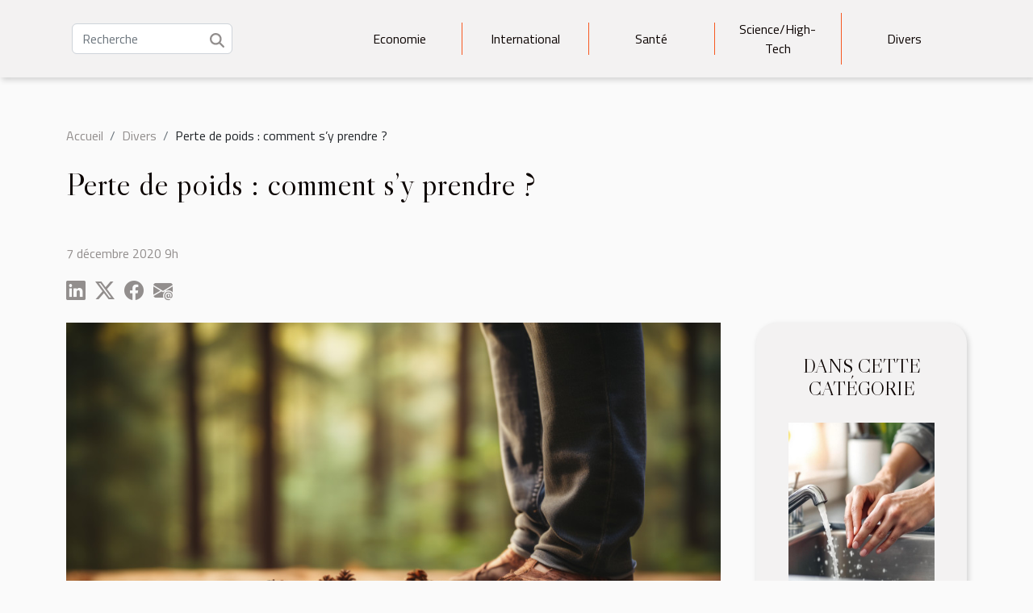

--- FILE ---
content_type: text/html; charset=UTF-8
request_url: https://www.calvinowens.com/perte-de-poids-comment-sy-prendre
body_size: 14997
content:
<!DOCTYPE html>
    <html lang="fr">
<head>
    <meta charset="utf-8">
    <meta name="viewport" content="width=device-width, initial-scale=1">
    <title>Perte de poids : comment s’y prendre ?  - www.calvinowens.com</title>
<meta name="description" content="">

<meta name="robots" content="index,follow" />
<link rel="icon" type="image/png" href="/favicon.png" />
    <link rel="stylesheet" href="/css/style2.css">
</head>
<body>
    <header>
    <div class="container-fluid d-flex justify-content-center">
        <nav class="navbar container navbar-expand-xl m-0 pt-3 pb-3">
            <div class="container-fluid">
                <button class="navbar-toggler" type="button" data-bs-toggle="collapse" data-bs-target="#navbarSupportedContent" aria-controls="navbarSupportedContent" aria-expanded="false" aria-label="Toggle navigation">
                    <svg xmlns="http://www.w3.org/2000/svg" fill="currentColor" class="bi bi-list" viewBox="0 0 16 16">
                        <path fill-rule="evenodd" d="M2.5 12a.5.5 0 0 1 .5-.5h10a.5.5 0 0 1 0 1H3a.5.5 0 0 1-.5-.5m0-4a.5.5 0 0 1 .5-.5h10a.5.5 0 0 1 0 1H3a.5.5 0 0 1-.5-.5m0-4a.5.5 0 0 1 .5-.5h10a.5.5 0 0 1 0 1H3a.5.5 0 0 1-.5-.5"></path>
                    </svg>
                </button>
                <div class="collapse navbar-collapse" id="navbarSupportedContent">
                    <form class="d-flex" role="search" method="get" action="/search">
    <input type="search" class="form-control"  name="q" placeholder="Recherche" aria-label="Recherche"  pattern=".*\S.*" required>
    <button type="submit" class="btn">
        <svg xmlns="http://www.w3.org/2000/svg" width="18px" height="18px" fill="currentColor" viewBox="0 0 512 512">
                    <path d="M416 208c0 45.9-14.9 88.3-40 122.7L502.6 457.4c12.5 12.5 12.5 32.8 0 45.3s-32.8 12.5-45.3 0L330.7 376c-34.4 25.2-76.8 40-122.7 40C93.1 416 0 322.9 0 208S93.1 0 208 0S416 93.1 416 208zM208 352a144 144 0 1 0 0-288 144 144 0 1 0 0 288z"/>
                </svg>
    </button>
</form>
                    <ul class="navbar-nav">
                                                    <li class="nav-item">
    <a href="/economie" class="nav-link">Economie</a>
    </li>
                                    <li class="nav-item">
    <a href="/international" class="nav-link">International</a>
    </li>
                                    <li class="nav-item">
    <a href="/sante" class="nav-link">Santé</a>
    </li>
                                    <li class="nav-item">
    <a href="/sciencehigh-tech" class="nav-link">Science/High-Tech</a>
    </li>
                                    <li class="nav-item">
    <a href="/divers" class="nav-link">Divers</a>
    </li>
                            </ul>
                </div>
            </div>
        </nav>
    </div> 
</header>
<div class="container">
        <nav aria-label="breadcrumb"
               style="--bs-breadcrumb-divider: '/';" >
            <ol class="breadcrumb">
                <li class="breadcrumb-item"><a href="/">Accueil</a></li>
                                    <li class="breadcrumb-item  active ">
                        <a href="/divers" title="Divers">Divers</a>                    </li>
                                <li class="breadcrumb-item">
                    Perte de poids : comment s’y prendre ?                </li>
            </ol>
        </nav>
    </div>
<div class="container-fluid">
    <main class="container sidebar-default mt-2">
        <div class="row">

                            <h1>
                    Perte de poids : comment s’y prendre ?                </h1>
            
            <fieldset><time datetime="2020-12-07 09:21:58">7 décembre 2020 9h</time>                <ul>
                    <li><a href="https://www.linkedin.com/shareArticle?url=https://www.calvinowens.com/perte-de-poids-comment-sy-prendre&amp;title=Perte de poids : comment s’y prendre ?" rel="nofollow" target="_blank"><i class="social-linkedin"></i></a></li>
                    <li><a href="https://twitter.com/share?url=https://www.calvinowens.com/perte-de-poids-comment-sy-prendre&amp;text=Perte de poids : comment s’y prendre ?" rel="nofollow" target="_blank"><i class="social-twitter"></i></a></li>
                    <li><a href="https://www.facebook.com/sharer.php?u=https://www.calvinowens.com/perte-de-poids-comment-sy-prendre" rel="nofollow" target="_blank"><i class="social-facebook"></i></a></li>
                    <li><a href="mailto:?subject=Perte de poids : comment s’y prendre ?&amp;body=Perte de poids : comment s’y prendre ?: https://www.calvinowens.com/perte-de-poids-comment-sy-prendre&quot;" rel="nofollow" target="_blank"><i class="social-mail"></i></a></li>
            </ul></fieldset>
            <div class="col-lg-9 order-1 order-lg-2 col-12 main">
                <img class="img-fluid" src="/images/perte-de-poids-comment-sy-prendre.jpg" alt="Perte de poids : comment s’y prendre ?">                                <article class="container main" ><details  open >
                    <summary>Sommaire</summary>
        
                                    <ol>
                                        <li>
                        <a href="javascript:;" onclick="document.querySelector('#anchor_0').scrollIntoView();">Les stratégies efficaces de pertes de poids</a>
                    </li>
                                                                                    <li>
                        <a href="javascript:;" onclick="document.querySelector('#anchor_1').scrollIntoView();">Soigner son comportement nutritionnel</a>
                    </li>
                                                                                    <li>
                        <a href="javascript:;" onclick="document.querySelector('#anchor_2').scrollIntoView();">La contribution du sport dans la perte du poids</a>
                    </li>
                                                            </ol>
                        </details>

                    <div><p>Se sentir à l’aise est le désir de tous. Mais, votre poids ne vous donne pas la possibilité d’atteindre ce désir. Vous avez l’impression que vous êtes énorme. Il faut penser alors à diminuer votre poids. Car, la réduction de votre poids sera un grand soulagement pour vous et votre entourage. Mais, comment peut-on arriver à perdre du poids ? Vous retrouverez dans cet article, la réponse à cette question. Vous devez le lire donc.</p>
<h2 id="anchor_0">Les stratégies efficaces de pertes de poids</h2>
<p>Pour vous permettre de <a href="https://sobelle.fr/comment-maigrir-secrets-perte-de-poids/">perdre du poids</a>, vous aurez une multitude d’astuces de part et d’autres. Mais, il est important de savoir les gestes qui permettent réellement de perdre du poids. On peut résumer ces gestes en deux catégories. Il s’agit des dispositions nutritionnelles et celles sportives.</p>
<h2 id="anchor_1">Soigner son comportement nutritionnel</h2>
<p>Si votre désir est la perte de poids, la première des choses à faire est de revoir votre alimentation. Ainsi, vous devez éviter de manger les aliments contenants de la graisse ou du sucre. La régulation de votre alimentation passe aussi par vos repas. Vous devez rigoureusement manger les repas. Mais, le soir il est préférable que le repas soit léger. Il faut éviter de manger entre les repas, même si vous avez faim. Le mieux dans ce cas c‘est de consommer vraiment beaucoup d’eau ou un café sans sucre. Le fait de boire aussi avant et pendant le repas joue un rôle dans le processus de perte de poids. Vous devez aussi, éviter de boire certaines boissons  comme : la bière et les boissons sucrées.</p>
<h2 id="anchor_2">La contribution du sport dans la perte du poids</h2>
<p>L’adoption d’un  comportement nutritionnel sain seul n’est pas toujours suffisante pour la perte du poids. Il faut alors ajouter à cela une activité sportive régulière. Mais, certaines activités sportives sont réputées pour la diminution du poids. Il s’agit entre autre du vélo elliptique,  la course à pied, le rameur, la natation, etc. Ces activités permettent une élimination de grande quantité de calories. Vous savez maintenant à quoi s’en tenir si vous voulez perdre du poids.</p><div></article>            </div>
            <aside class="col-lg-3 order-2 order-lg-2 col-12 aside-right">
                <div class="list-img-none">
                    <h2>Dans cette catégorie</h2>                            <section>
                    <figure><a href="/techniques-efficaces-pour-resoudre-les-obstructions-domestiques-courantes" title="Techniques efficaces pour résoudre les obstructions domestiques courantes ?"><img class="img-fluid" src="/images/techniques-efficaces-pour-resoudre-les-obstructions-domestiques-courantes.jpg" alt="Techniques efficaces pour résoudre les obstructions domestiques courantes ?"></a></figure><figcaption>Techniques efficaces pour résoudre les obstructions domestiques courantes ?</figcaption>                    <div>
                                                <h3><a href="/techniques-efficaces-pour-resoudre-les-obstructions-domestiques-courantes" title="Techniques efficaces pour résoudre les obstructions domestiques courantes ?">Techniques efficaces pour résoudre les obstructions domestiques courantes ?</a></h3>                    </div>
                </section>
                            <section>
                    <figure><a href="/comment-choisir-le-meilleur-forfait-de-location-de-photobooth-pour-votre-fete" title="Comment choisir le meilleur forfait de location de photobooth pour votre fête ?"><img class="img-fluid" src="/images/comment-choisir-le-meilleur-forfait-de-location-de-photobooth-pour-votre-fete.jpeg" alt="Comment choisir le meilleur forfait de location de photobooth pour votre fête ?"></a></figure><figcaption>Comment choisir le meilleur forfait de location de photobooth pour votre fête ?</figcaption>                    <div>
                                                <h3><a href="/comment-choisir-le-meilleur-forfait-de-location-de-photobooth-pour-votre-fete" title="Comment choisir le meilleur forfait de location de photobooth pour votre fête ?">Comment choisir le meilleur forfait de location de photobooth pour votre fête ?</a></h3>                    </div>
                </section>
                            <section>
                    <figure><a href="/comment-integrer-des-tapis-en-jute-pour-un-interieur-ecologique" title="Comment intégrer des tapis en jute pour un intérieur écologique ?"><img class="img-fluid" src="/images/comment-integrer-des-tapis-en-jute-pour-un-interieur-ecologique.jpeg" alt="Comment intégrer des tapis en jute pour un intérieur écologique ?"></a></figure><figcaption>Comment intégrer des tapis en jute pour un intérieur écologique ?</figcaption>                    <div>
                                                <h3><a href="/comment-integrer-des-tapis-en-jute-pour-un-interieur-ecologique" title="Comment intégrer des tapis en jute pour un intérieur écologique ?">Comment intégrer des tapis en jute pour un intérieur écologique ?</a></h3>                    </div>
                </section>
                                    </div>
            </aside>
        </div>
        <section class="column-3">

        <div class="container">
            <h2>Sur le même sujet</h2>            <div class="row">
                                    <div class="col-12 col-md-5 col-lg-4 item">

                        <figure><a href="/techniques-efficaces-pour-resoudre-les-obstructions-domestiques-courantes" title="Techniques efficaces pour résoudre les obstructions domestiques courantes ?"><img class="img-fluid" src="/images/techniques-efficaces-pour-resoudre-les-obstructions-domestiques-courantes.jpg" alt="Techniques efficaces pour résoudre les obstructions domestiques courantes ?"></a></figure><figcaption>Techniques efficaces pour résoudre les obstructions domestiques courantes ?</figcaption>                        <div>
                            <h3><a href="/techniques-efficaces-pour-resoudre-les-obstructions-domestiques-courantes" title="Techniques efficaces pour résoudre les obstructions domestiques courantes ?">Techniques efficaces pour résoudre les obstructions domestiques courantes ?</a></h3>                        </div>
                        <time datetime="2025-12-23 13:14:09">23 décembre 2025 13h</time>                        
                        <div>
Les obstructions domestiques figurent parmi les désagréments les plus fréquents au sein des foyers. Qu’il s’agisse d’un évier, d’une douche ou de toilettes, une canalisation bouchée peut rapidement perturber le quotidien. Découvrez dans les paragraphes suivants des méthodes pratiques et fiables...</div>                                            </div>

                                                        <div class="col-12 col-md-5 col-lg-4 item">

                        <figure><a href="/comment-choisir-le-meilleur-forfait-de-location-de-photobooth-pour-votre-fete" title="Comment choisir le meilleur forfait de location de photobooth pour votre fête ?"><img class="img-fluid" src="/images/comment-choisir-le-meilleur-forfait-de-location-de-photobooth-pour-votre-fete.jpeg" alt="Comment choisir le meilleur forfait de location de photobooth pour votre fête ?"></a></figure><figcaption>Comment choisir le meilleur forfait de location de photobooth pour votre fête ?</figcaption>                        <div>
                            <h3><a href="/comment-choisir-le-meilleur-forfait-de-location-de-photobooth-pour-votre-fete" title="Comment choisir le meilleur forfait de location de photobooth pour votre fête ?">Comment choisir le meilleur forfait de location de photobooth pour votre fête ?</a></h3>                        </div>
                        <time datetime="2025-12-20 01:42:04">20 décembre 2025 1h</time>                        
                        <div>
Organiser une fête mémorable demande une attention particulière à chaque détail, et le choix du forfait de location de photobooth n’échappe pas à cette règle. Un photobooth apporte une touche ludique et interactive à tout événement, permettant aux invités d’immortaliser des instants inoubliables....</div>                                            </div>

                                                        <div class="col-12 col-md-5 col-lg-4 item">

                        <figure><a href="/comment-integrer-des-tapis-en-jute-pour-un-interieur-ecologique" title="Comment intégrer des tapis en jute pour un intérieur écologique ?"><img class="img-fluid" src="/images/comment-integrer-des-tapis-en-jute-pour-un-interieur-ecologique.jpeg" alt="Comment intégrer des tapis en jute pour un intérieur écologique ?"></a></figure><figcaption>Comment intégrer des tapis en jute pour un intérieur écologique ?</figcaption>                        <div>
                            <h3><a href="/comment-integrer-des-tapis-en-jute-pour-un-interieur-ecologique" title="Comment intégrer des tapis en jute pour un intérieur écologique ?">Comment intégrer des tapis en jute pour un intérieur écologique ?</a></h3>                        </div>
                        <time datetime="2025-11-30 02:54:05">30 novembre 2025 2h</time>                        
                        <div>
Créer un intérieur écologique est devenu une préoccupation majeure dans l’aménagement des espaces de vie contemporains. Parmi les solutions naturelles et responsables, les tapis en jute séduisent par leur esthétique chaleureuse et leur faible impact environnemental. Découvrez comment tirer le...</div>                                            </div>

                                </div>
            <div class="row">
                                                    <div class="col-12 col-md-5 col-lg-4 item">

                        <figure><a href="/quels-materiaux-privilegier-pour-un-abri-de-piscine-durable" title="Quels matériaux privilégier pour un abri de piscine durable ?"><img class="img-fluid" src="/images/quels-materiaux-privilegier-pour-un-abri-de-piscine-durable.jpg" alt="Quels matériaux privilégier pour un abri de piscine durable ?"></a></figure><figcaption>Quels matériaux privilégier pour un abri de piscine durable ?</figcaption>                        <div>
                            <h3><a href="/quels-materiaux-privilegier-pour-un-abri-de-piscine-durable" title="Quels matériaux privilégier pour un abri de piscine durable ?">Quels matériaux privilégier pour un abri de piscine durable ?</a></h3>                        </div>
                        <time datetime="2025-11-25 13:30:08">25 novembre 2025 13h</time>                        
                        <div>La question du choix des matériaux pour un abri de piscine durable préoccupe de nombreux propriétaires soucieux de protéger leur bassin efficacement sur le long terme. Un abri robuste garantit non seulement la sécurité et la propreté de la piscine, mais contribue aussi à son esthétique et à son...</div>                                            </div>

                                                        <div class="col-12 col-md-5 col-lg-4 item">

                        <figure><a href="/optimiser-lespace-de-votre-sous-sol-techniques-et-conseils" title="Optimiser l&#039;espace de votre sous-sol : techniques et conseils"><img class="img-fluid" src="/images/optimiser-lespace-de-votre-sous-sol-techniques-et-conseils.jpg" alt="Optimiser l&#039;espace de votre sous-sol : techniques et conseils"></a></figure><figcaption>Optimiser l'espace de votre sous-sol : techniques et conseils</figcaption>                        <div>
                            <h3><a href="/optimiser-lespace-de-votre-sous-sol-techniques-et-conseils" title="Optimiser l&#039;espace de votre sous-sol : techniques et conseils">Optimiser l'espace de votre sous-sol : techniques et conseils</a></h3>                        </div>
                        <time datetime="2025-06-18 01:05:19">18 juin 2025 1h</time>                        
                        <div>
Lorsque l’espace vient à manquer dans une maison, le sous-sol représente souvent une solution sous-exploitée. Maximiser son potentiel peut transformer une zone sombre et encombrée en une pièce fonctionnelle et agréable. Découvrez des techniques éprouvées et des conseils indispensables pour...</div>                                            </div>

                                                        <div class="col-12 col-md-5 col-lg-4 item">

                        <figure><a href="/guide-complet-pour-choisir-lequipement-de-cuisine-ideal" title="Guide complet pour choisir l&#039;équipement de cuisine idéal"><img class="img-fluid" src="/images/guide-complet-pour-choisir-lequipement-de-cuisine-ideal.jpg" alt="Guide complet pour choisir l&#039;équipement de cuisine idéal"></a></figure><figcaption>Guide complet pour choisir l'équipement de cuisine idéal</figcaption>                        <div>
                            <h3><a href="/guide-complet-pour-choisir-lequipement-de-cuisine-ideal" title="Guide complet pour choisir l&#039;équipement de cuisine idéal">Guide complet pour choisir l'équipement de cuisine idéal</a></h3>                        </div>
                        <time datetime="2025-05-18 00:26:04">18 mai 2025 0h</time>                        
                        <div>
La cuisine est le coeur de la maison, un lieu où la créativité culinaire rencontre le confort et la fonctionnalité. Choisir l'équipement adéquat pour cette espace peut s'avérer une tâche ardue, mais avec un guide détaillé, cette entreprise se transforme en un parcours agréable et enrichissant....</div>                                            </div>

                                </div>
            <div class="row">
                                                    <div class="col-12 col-md-5 col-lg-4 item">

                        <figure><a href="/conseils-pour-optimiser-lespace-dans-un-petit-appartement" title="Conseils pour optimiser l&#039;espace dans un petit appartement"><img class="img-fluid" src="/images/conseils-pour-optimiser-lespace-dans-un-petit-appartement.jpeg" alt="Conseils pour optimiser l&#039;espace dans un petit appartement"></a></figure><figcaption>Conseils pour optimiser l'espace dans un petit appartement</figcaption>                        <div>
                            <h3><a href="/conseils-pour-optimiser-lespace-dans-un-petit-appartement" title="Conseils pour optimiser l&#039;espace dans un petit appartement">Conseils pour optimiser l'espace dans un petit appartement</a></h3>                        </div>
                        <time datetime="2025-05-07 09:57:04">7 mai 2025 9h</time>                        
                        <div>
Dans un monde où les espaces de vie se font de plus en plus compacts, optimiser chaque mètre carré d'un petit appartement devient un enjeu majeur. Trouver des solutions ingénieuses pour maximiser l'espace disponible peut transformer un lieu exigu en un cocon de fonctionnalité et de style. Cet...</div>                                            </div>

                                                        <div class="col-12 col-md-5 col-lg-4 item">

                        <figure><a href="/comment-les-baskets-ont-evolue-dans-la-culture-urbaine-moderne" title="Comment les baskets ont évolué dans la culture urbaine moderne"><img class="img-fluid" src="/images/comment-les-baskets-ont-evolue-dans-la-culture-urbaine-moderne.jpeg" alt="Comment les baskets ont évolué dans la culture urbaine moderne"></a></figure><figcaption>Comment les baskets ont évolué dans la culture urbaine moderne</figcaption>                        <div>
                            <h3><a href="/comment-les-baskets-ont-evolue-dans-la-culture-urbaine-moderne" title="Comment les baskets ont évolué dans la culture urbaine moderne">Comment les baskets ont évolué dans la culture urbaine moderne</a></h3>                        </div>
                        <time datetime="2025-03-27 01:22:14">27 mars 2025 1h</time>                        
                        <div>
Au coeur des métropoles contemporaines, les baskets se sont imposées comme bien plus qu'un simple accessoire de mode ou une nécessité sportive. Elles sont devenues un symbole puissant de la culture urbaine, reflétant les courants esthétiques et sociaux qui animent les rues d'aujourd'hui. Cet...</div>                                            </div>

                                                        <div class="col-12 col-md-5 col-lg-4 item">

                        <figure><a href="/comment-choisir-le-bon-magicien-pour-marquer-les-esprits-lors-de-votre-evenement" title="Comment choisir le bon magicien pour marquer les esprits lors de votre événement"><img class="img-fluid" src="/images/comment-choisir-le-bon-magicien-pour-marquer-les-esprits-lors-de-votre-evenement.jpeg" alt="Comment choisir le bon magicien pour marquer les esprits lors de votre événement"></a></figure><figcaption>Comment choisir le bon magicien pour marquer les esprits lors de votre événement</figcaption>                        <div>
                            <h3><a href="/comment-choisir-le-bon-magicien-pour-marquer-les-esprits-lors-de-votre-evenement" title="Comment choisir le bon magicien pour marquer les esprits lors de votre événement">Comment choisir le bon magicien pour marquer les esprits lors de votre événement</a></h3>                        </div>
                        <time datetime="2025-03-19 13:20:05">19 mars 2025 13h</time>                        
                        <div>
L'art de la magie, depuis toujours, captive et fascine les spectateurs de tous âges. Engager un magicien pour animer votre événement peut transformer une occasion ordinaire en un moment inoubliable. Découvrez dans cet article comment sélectionner le prestidigitateur qui saura non seulement...</div>                                            </div>

                                </div>
            <div class="row">
                                                    <div class="col-12 col-md-5 col-lg-4 item">

                        <figure><a href="/comment-choisir-le-bon-photobooth-pour-votre-evenement-special" title="Comment choisir le bon photobooth pour votre événement spécial"><img class="img-fluid" src="/images/comment-choisir-le-bon-photobooth-pour-votre-evenement-special.jpg" alt="Comment choisir le bon photobooth pour votre événement spécial"></a></figure><figcaption>Comment choisir le bon photobooth pour votre événement spécial</figcaption>                        <div>
                            <h3><a href="/comment-choisir-le-bon-photobooth-pour-votre-evenement-special" title="Comment choisir le bon photobooth pour votre événement spécial">Comment choisir le bon photobooth pour votre événement spécial</a></h3>                        </div>
                        <time datetime="2024-11-29 10:52:04">29 novembre 2024 10h</time>                        
                        <div>
L'animation est au cœur de chaque événement réussi, et le choix d'un photobooth constitue une touche de magie qui saura captiver vos invités. Du mariage féerique à la soirée d'entreprise dynamique, la cabine photo devient un incontournable pour graver des souvenirs mémorables. Cet écrit vous...</div>                                            </div>

                                                        <div class="col-12 col-md-5 col-lg-4 item">

                        <figure><a href="/strategies-efficaces-pour-progresser-en-anglais-sans-quitter-votre-domicile" title="Stratégies efficaces pour progresser en anglais sans quitter votre domicile"><img class="img-fluid" src="/images/strategies-efficaces-pour-progresser-en-anglais-sans-quitter-votre-domicile.jpg" alt="Stratégies efficaces pour progresser en anglais sans quitter votre domicile"></a></figure><figcaption>Stratégies efficaces pour progresser en anglais sans quitter votre domicile</figcaption>                        <div>
                            <h3><a href="/strategies-efficaces-pour-progresser-en-anglais-sans-quitter-votre-domicile" title="Stratégies efficaces pour progresser en anglais sans quitter votre domicile">Stratégies efficaces pour progresser en anglais sans quitter votre domicile</a></h3>                        </div>
                        <time datetime="2024-10-22 01:32:04">22 octobre 2024 1h</time>                        
                        <div>
Apprendre une langue étrangère peut sembler une montagne insurmontable, surtout lorsqu'on est contraint par les limites de son propre foyer. Pourtant, le progrès en anglais ne nécessite pas obligatoirement de franchir les frontières. Cet écrit explore des stratégies éprouvées pour avancer dans la...</div>                                            </div>

                                                        <div class="col-12 col-md-5 col-lg-4 item">

                        <figure><a href="/comparatif-des-meilleurs-ventilateurs-silencieux-pour-la-maison" title="Comparatif des meilleurs ventilateurs silencieux pour la maison"><img class="img-fluid" src="/images/comparatif-des-meilleurs-ventilateurs-silencieux-pour-la-maison.jpeg" alt="Comparatif des meilleurs ventilateurs silencieux pour la maison"></a></figure><figcaption>Comparatif des meilleurs ventilateurs silencieux pour la maison</figcaption>                        <div>
                            <h3><a href="/comparatif-des-meilleurs-ventilateurs-silencieux-pour-la-maison" title="Comparatif des meilleurs ventilateurs silencieux pour la maison">Comparatif des meilleurs ventilateurs silencieux pour la maison</a></h3>                        </div>
                        <time datetime="2024-08-06 17:58:04">6 août 2024 17h</time>                        
                        <div>
Lorsque la chaleur s'installe, le confort de nos foyers peut rapidement être compromis. Heureusement, des solutions existent pour maintenir une température agréable sans perturber la quiétude de l'environnement domestique. Cet écrit explore les caractéristiques des ventilateurs silencieux, en se...</div>                                            </div>

                                </div>
            <div class="row">
                                                    <div class="col-12 col-md-5 col-lg-4 item">

                        <figure><a href="/optimiser-lespace-de-travail-a-domicile-conseils-et-astuces" title="Optimiser l&#039;espace de travail à domicile : conseils et astuces"><img class="img-fluid" src="/images/optimiser-lespace-de-travail-a-domicile-conseils-et-astuces.jpg" alt="Optimiser l&#039;espace de travail à domicile : conseils et astuces"></a></figure><figcaption>Optimiser l'espace de travail à domicile : conseils et astuces</figcaption>                        <div>
                            <h3><a href="/optimiser-lespace-de-travail-a-domicile-conseils-et-astuces" title="Optimiser l&#039;espace de travail à domicile : conseils et astuces">Optimiser l'espace de travail à domicile : conseils et astuces</a></h3>                        </div>
                        <time datetime="2024-07-25 11:26:04">25 juillet 2024 11h</time>                        
                        <div>
Transformer son lieu de résidence en un espace professionnel efficace est un défi relevé par un nombre croissant de travailleurs. L'optimisation de l'espace de travail à domicile n'est pas seulement une question de confort, mais elle se révèle être un facteur déterminant pour la productité et le...</div>                                            </div>

                                                        <div class="col-12 col-md-5 col-lg-4 item">

                        <figure><a href="/comment-choisir-le-tableau-parfait-pour-dynamiser-votre-decoration-interieure" title="Comment choisir le tableau parfait pour dynamiser votre décoration intérieure"><img class="img-fluid" src="/images/comment-choisir-le-tableau-parfait-pour-dynamiser-votre-decoration-interieure.jpg" alt="Comment choisir le tableau parfait pour dynamiser votre décoration intérieure"></a></figure><figcaption>Comment choisir le tableau parfait pour dynamiser votre décoration intérieure</figcaption>                        <div>
                            <h3><a href="/comment-choisir-le-tableau-parfait-pour-dynamiser-votre-decoration-interieure" title="Comment choisir le tableau parfait pour dynamiser votre décoration intérieure">Comment choisir le tableau parfait pour dynamiser votre décoration intérieure</a></h3>                        </div>
                        <time datetime="2024-06-22 01:16:22">22 juin 2024 1h</time>                        
                        <div>
La décoration intérieure est un art délicat où chaque élément joue un rôle clé dans la création d'une atmosphère harmonieuse et accueillante. Au cœur de cette quête esthétique, le tableau se révèle être un atout majeur, capable de métamorphoser un espace et de refléter la personnalité de ceux qui...</div>                                            </div>

                                                        <div class="col-12 col-md-5 col-lg-4 item">

                        <figure><a href="/les-formations-professionnelles-pour-les-futurs-artisans-couvreurs" title="Les formations professionnelles pour les futurs artisans couvreurs"><img class="img-fluid" src="/images/les-formations-professionnelles-pour-les-futurs-artisans-couvreurs.jpg" alt="Les formations professionnelles pour les futurs artisans couvreurs"></a></figure><figcaption>Les formations professionnelles pour les futurs artisans couvreurs</figcaption>                        <div>
                            <h3><a href="/les-formations-professionnelles-pour-les-futurs-artisans-couvreurs" title="Les formations professionnelles pour les futurs artisans couvreurs">Les formations professionnelles pour les futurs artisans couvreurs</a></h3>                        </div>
                        <time datetime="2024-01-07 00:30:04">7 janvier 2024 0h</time>                        
                        <div>
L'artisanat constitue un pilier fondamental de l'économie locale, et au cœur de cette dynamique, les artisans couvreurs jouent un rôle prépondérant. Face aux enjeux de la rénovation et de la construction durable, la formation professionnelle adaptée à ces métiers devient un enjeu central pour...</div>                                            </div>

                                </div>
            <div class="row">
                                                    <div class="col-12 col-md-5 col-lg-4 item">

                        <figure><a href="/comment-les-tours-gratuits-influencent-ils-lengagement-des-joueurs" title="Comment les tours gratuits influencent-ils l&#039;engagement des joueurs ?"><img class="img-fluid" src="/images/comment-les-tours-gratuits-influencent-ils-lengagement-des-joueurs.jpeg" alt="Comment les tours gratuits influencent-ils l&#039;engagement des joueurs ?"></a></figure><figcaption>Comment les tours gratuits influencent-ils l'engagement des joueurs ?</figcaption>                        <div>
                            <h3><a href="/comment-les-tours-gratuits-influencent-ils-lengagement-des-joueurs" title="Comment les tours gratuits influencent-ils l&#039;engagement des joueurs ?">Comment les tours gratuits influencent-ils l'engagement des joueurs ?</a></h3>                        </div>
                        <time datetime="2023-11-21 15:03:11">21 novembre 2023 15h</time>                        
                        <div>
Dans le monde dynamique des jeux en ligne, l'engagement des joueurs est le Saint Graal pour les développeurs et les plateformes de jeu. Un outil particulièrement efficace pour captiver les utilisateurs est l'offre de tours gratuits, une stratégie marketing devenue presque omniprésente dans...</div>                                            </div>

                                                        <div class="col-12 col-md-5 col-lg-4 item">

                        <figure><a href="/conseils-pour-optimiser-votre-demande-de-visa-pour-la-chine" title="Conseils pour optimiser votre demande de visa pour la Chine"><img class="img-fluid" src="/images/conseils-pour-optimiser-votre-demande-de-visa-pour-la-chine.jpg" alt="Conseils pour optimiser votre demande de visa pour la Chine"></a></figure><figcaption>Conseils pour optimiser votre demande de visa pour la Chine</figcaption>                        <div>
                            <h3><a href="/conseils-pour-optimiser-votre-demande-de-visa-pour-la-chine" title="Conseils pour optimiser votre demande de visa pour la Chine">Conseils pour optimiser votre demande de visa pour la Chine</a></h3>                        </div>
                        <time datetime="2023-11-06 00:34:11">6 novembre 2023 0h</time>                        
                        <div>
La préparation d'une demande de visa pour la Chine peut être un processus intimidant. Cependant, avec les bons conseils et une planification appropriée, il peut être rendu moins complexe et plus manageable. Dans cet article, nous vous guiderons à travers chacune des étapes clés pour optimiser...</div>                                            </div>

                                                        <div class="col-12 col-md-5 col-lg-4 item">

                        <figure><a href="/que-peut-on-savoir-du-grillage-a-mouton" title="Que peut-on savoir du grillage à mouton ?"><img class="img-fluid" src="/images/que-peut-on-savoir-du-grillage-a-mouton.jpg" alt="Que peut-on savoir du grillage à mouton ?"></a></figure><figcaption>Que peut-on savoir du grillage à mouton ?</figcaption>                        <div>
                            <h3><a href="/que-peut-on-savoir-du-grillage-a-mouton" title="Que peut-on savoir du grillage à mouton ?">Que peut-on savoir du grillage à mouton ?</a></h3>                        </div>
                        <time datetime="2023-10-30 12:37:24">30 octobre 2023 12h</time>                        
                        <div>Les grillages à mouton sont conçus dans le but de protéger son élevage contre les intrus et aussi empêcher les animaux de fuguer. Cet article présente l’importance du grillage à mouton.

Grillage à mouton : de quoi s’agit-il ?
Pour plus de conseils ici, continuer à lire cet article. Le grillage à...</div>                                            </div>

                                </div>
            <div class="row">
                                                    <div class="col-12 col-md-5 col-lg-4 item">

                        <figure><a href="/le-sauna-a-vapeur-quels-benefices-pour-votre-bien-etr" title="Le sauna à vapeur : quels bénéfices pour votre bien-être ?"><img class="img-fluid" src="/images/le-sauna-a-vapeur-quels-benefices-pour-votre-bien-etre.jpeg" alt="Le sauna à vapeur : quels bénéfices pour votre bien-être ?"></a></figure><figcaption>Le sauna à vapeur : quels bénéfices pour votre bien-être ?</figcaption>                        <div>
                            <h3><a href="/le-sauna-a-vapeur-quels-benefices-pour-votre-bien-etr" title="Le sauna à vapeur : quels bénéfices pour votre bien-être ?">Le sauna à vapeur : quels bénéfices pour votre bien-être ?</a></h3>                        </div>
                        <time datetime="2023-10-30 12:37:23">30 octobre 2023 12h</time>                        
                        <div>Vous entendez parler du sauna, mais vous ne l’avez jamais essayé parce que vous ignorez les bienfaits que votre corps peut en tirer. Eh bien ! Détendez-vous, car nous vous apportons utiles sur le ce sujet dans cet article. Vous ne serez plus complexé à l’idée de passer un bon moment au sauna ou à...</div>                                            </div>

                                                        <div class="col-12 col-md-5 col-lg-4 item">

                        <figure><a href="/pourquoi-acheter-des-kamas" title="Pourquoi acheter des Kamas ?"><img class="img-fluid" src="/images/pourquoi-acheter-des-kamas.jpg" alt="Pourquoi acheter des Kamas ?"></a></figure><figcaption>Pourquoi acheter des Kamas ?</figcaption>                        <div>
                            <h3><a href="/pourquoi-acheter-des-kamas" title="Pourquoi acheter des Kamas ?">Pourquoi acheter des Kamas ?</a></h3>                        </div>
                        <time datetime="2023-10-30 12:37:17">30 octobre 2023 12h</time>                        
                        <div>Dans le jeu Dofus, le Kamas est la monnaie la plus courante. Elle aide le personnage du jeu à mieux s’équiper pour bien combattre son adversaire. Sur ceux, quand le joueur ne dispose pas de Kamas, son jeu est retardé puisque son personnage n’est pas suffisamment armé du coup il ne change pas...</div>                                            </div>

                                                        <div class="col-12 col-md-5 col-lg-4 item">

                        <figure><a href="/comment-utiliser-un-sextoy" title="Comment utiliser un sextoy ?"><img class="img-fluid" src="/nophoto.png" alt="Comment utiliser un sextoy ?"></a></figure><figcaption>Comment utiliser un sextoy ?</figcaption>                        <div>
                            <h3><a href="/comment-utiliser-un-sextoy" title="Comment utiliser un sextoy ?">Comment utiliser un sextoy ?</a></h3>                        </div>
                        <time datetime="2023-10-30 12:37:16">30 octobre 2023 12h</time>                        
                        <div>Si vous souhaitez avoir des informations sur l’utilisation d’un sextoy sans aucun risque, vous êtes au bon endroit. Dans la suite de cet article, nous verrons ensemble comment utiliser un sextoy en toute sécurité et aussi où l’acheter si vous ne l’aviez pas encore fait.
Comment puis-je utiliser...</div>                                            </div>

                                </div>
            <div class="row">
                                                    <div class="col-12 col-md-5 col-lg-4 item">

                        <figure><a href="/culotte-menstruelle-maeve-x2-le-meilleur-des-culottes" title="Culotte menstruelle Maeve x2 : le meilleur des culottes !"><img class="img-fluid" src="/nophoto.png" alt="Culotte menstruelle Maeve x2 : le meilleur des culottes !"></a></figure><figcaption>Culotte menstruelle Maeve x2 : le meilleur des culottes !</figcaption>                        <div>
                            <h3><a href="/culotte-menstruelle-maeve-x2-le-meilleur-des-culottes" title="Culotte menstruelle Maeve x2 : le meilleur des culottes !">Culotte menstruelle Maeve x2 : le meilleur des culottes !</a></h3>                        </div>
                        <time datetime="2023-10-30 12:37:09">30 octobre 2023 12h</time>                        
                        <div>Vous désirez vos culottes et vous ne savez pas laquelle choisir parmi les types rencontrés sur le marché. Nous vous proposons dans cet article la culotte menstruelle Maeve x2 qui pourra répondre à vos besoins pendant les périodes de menstruation.
Que retenir sur la culotte menstruelle Maeve x2 ...</div>                                            </div>

                                                        <div class="col-12 col-md-5 col-lg-4 item">

                        <figure><a href="/que-savoir-des-culottes-menstruelles" title="Que savoir des culottes menstruelles ?"><img class="img-fluid" src="/nophoto.png" alt="Que savoir des culottes menstruelles ?"></a></figure><figcaption>Que savoir des culottes menstruelles ?</figcaption>                        <div>
                            <h3><a href="/que-savoir-des-culottes-menstruelles" title="Que savoir des culottes menstruelles ?">Que savoir des culottes menstruelles ?</a></h3>                        </div>
                        <time datetime="2023-10-30 12:37:08">30 octobre 2023 12h</time>                        
                        <div>Il existe aujourd’hui de nombreux accessoires féminins qui permettent à la femme de mener une vie privée assez apaisée. Cependant il en existe tel que les culottes menstruelles qui sont encore inconnues pour certains. Découvrez ici tout ce qu’il faut savoir sur ses culottes.
Culotte menstruelle :...</div>                                            </div>

                                                        <div class="col-12 col-md-5 col-lg-4 item">

                        <figure><a href="/comment-perdre-du-poids-grace-au-bruleur-de-graiss" title="Comment perdre du poids grâce au brûleur de graisse ?"><img class="img-fluid" src="/images/comment-perdre-du-poids-grace-au-bruleur-de-graisse.jpeg" alt="Comment perdre du poids grâce au brûleur de graisse ?"></a></figure><figcaption>Comment perdre du poids grâce au brûleur de graisse ?</figcaption>                        <div>
                            <h3><a href="/comment-perdre-du-poids-grace-au-bruleur-de-graiss" title="Comment perdre du poids grâce au brûleur de graisse ?">Comment perdre du poids grâce au brûleur de graisse ?</a></h3>                        </div>
                        <time datetime="2023-10-30 12:37:03">30 octobre 2023 12h</time>                        
                        <div>La perte de poids pour retrouver une santé saine et stable est la pensée quotidienne des personnes qui souffrent de surplus de poids. Elles aspirent à perdre du poids, mais peu sont vraiment motivées à réellement l’atteindre. Chose vraiment compréhensible puisque beaucoup ignorent les méthodes...</div>                                            </div>

                                </div>
            <div class="row">
                                                    <div class="col-12 col-md-5 col-lg-4 item">

                        <figure><a href="/la-detection-des-fuites-deau-est-ce-necessair" title="La détection des fuites d’eau, est-ce nécessaire ?"><img class="img-fluid" src="/images/la-detection-des-fuites-deau-est-ce-necessaire.jpeg" alt="La détection des fuites d’eau, est-ce nécessaire ?"></a></figure><figcaption>La détection des fuites d’eau, est-ce nécessaire ?</figcaption>                        <div>
                            <h3><a href="/la-detection-des-fuites-deau-est-ce-necessair" title="La détection des fuites d’eau, est-ce nécessaire ?">La détection des fuites d’eau, est-ce nécessaire ?</a></h3>                        </div>
                        <time datetime="2023-10-30 12:37:03">30 octobre 2023 12h</time>                        
                        <div>Dans de nombreuses familles du monde, les fuites d’eau ont été à la source de plusieurs dommages. Ceux qui l’ont subi une fois peuvent témoigner. Alors pour vous donner des méthodes de recours efficaces en cas d’urgence, cet article est écrit pour vous. Lisez-le jusqu’au bout et vous saurez...</div>                                            </div>

                                                        <div class="col-12 col-md-5 col-lg-4 item">

                        <figure><a href="/le-marquage-industriel-ce-quil-faut-savoir" title="Le marquage industriel : ce qu&#039;il faut savoir"><img class="img-fluid" src="/images/le-marquage-industriel-ce-quil-faut-savoir.jpeg" alt="Le marquage industriel : ce qu&#039;il faut savoir"></a></figure><figcaption>Le marquage industriel : ce qu'il faut savoir</figcaption>                        <div>
                            <h3><a href="/le-marquage-industriel-ce-quil-faut-savoir" title="Le marquage industriel : ce qu&#039;il faut savoir">Le marquage industriel : ce qu'il faut savoir</a></h3>                        </div>
                        <time datetime="2023-05-11 14:36:02">11 mai 2023 14h</time>                        
                        <div>Le marquage industriel est l&rsquo;ensemble des techniques de marquage qui définissent les possibilités de traçage permanent d&rsquo;un produit. Cela implique un ensemble de technologies de marquage. Chacun d&rsquo;entre elles a son avantage et ses faiblesses. Voici plus de détails sur le marquage...</div>                                            </div>

                                                        <div class="col-12 col-md-5 col-lg-4 item">

                        <figure><a href="/beaute-comment-effectuer-un-bon-choix-de-son-coiffeur-en-fonction-de-sa-coupe-de-cheveux" title="Beauté : comment effectuer un bon choix de son coiffeur en fonction de sa coupe de cheveux ?"><img class="img-fluid" src="/images/beaute-comment-effectuer-un-bon-choix-de-son-coiffeur-en-fonction-de-sa-coupe-de-cheveux.jpeg" alt="Beauté : comment effectuer un bon choix de son coiffeur en fonction de sa coupe de cheveux ?"></a></figure><figcaption>Beauté : comment effectuer un bon choix de son coiffeur en fonction de sa coupe de cheveux ?</figcaption>                        <div>
                            <h3><a href="/beaute-comment-effectuer-un-bon-choix-de-son-coiffeur-en-fonction-de-sa-coupe-de-cheveux" title="Beauté : comment effectuer un bon choix de son coiffeur en fonction de sa coupe de cheveux ?">Beauté : comment effectuer un bon choix de son coiffeur en fonction de sa coupe de cheveux ?</a></h3>                        </div>
                        <time datetime="2023-04-11 19:32:02">11 avril 2023 19h</time>                        
                        <div>La beauté fait partie de l’un des critères phares que toute personne que ce soit homme ou femme privilégie. Pour cette raison, certains misent plus sur leur coupe de cheveux afin de toujours conserver l’éclat de leur visage. Le vrai problème de ce sujet et de savoir bien choisir son coiffeur. Mais...</div>                                            </div>

                                </div>
            <div class="row">
                                                    <div class="col-12 col-md-5 col-lg-4 item">

                        <figure><a href="/devenir-telepilote-de-drone-professionnel" title="Devenir télépilote de drone professionnel"><img class="img-fluid" src="/images/devenir-telepilote-de-drone-professionnel.jpeg" alt="Devenir télépilote de drone professionnel"></a></figure><figcaption>Devenir télépilote de drone professionnel</figcaption>                        <div>
                            <h3><a href="/devenir-telepilote-de-drone-professionnel" title="Devenir télépilote de drone professionnel">Devenir télépilote de drone professionnel</a></h3>                        </div>
                        <time datetime="2023-03-03 01:42:02">3 mars 2023 1h</time>                        
                        <div>À notre époque, les drones sont devenus des outils incontournables dans plusieurs secteurs d’activité tels que la photographie, la cartographie, l’immobilier et bien d’autres. Si vous êtes intéressé par la profession de télépilote de drone, cet article est fait pour vous. Nous expliquons les...</div>                                            </div>

                                                        <div class="col-12 col-md-5 col-lg-4 item">

                        <figure><a href="/tout-sur-les-destratificateur-dair" title="Tout sur les déstratificateur d’air"><img class="img-fluid" src="/images/tout-sur-les-destratificateur-dair.jpeg" alt="Tout sur les déstratificateur d’air"></a></figure><figcaption>Tout sur les déstratificateur d’air</figcaption>                        <div>
                            <h3><a href="/tout-sur-les-destratificateur-dair" title="Tout sur les déstratificateur d’air">Tout sur les déstratificateur d’air</a></h3>                        </div>
                        <time datetime="2023-02-18 11:00:02">18 février 2023 11h</time>                        
                        <div>Vous savez déjà que l&rsquo;air chaud monte naturellement et que l&rsquo;air froid s&rsquo;accumule au sol. Si vous avez une mezzanine ou une grande pièce avec de hauts plafonds, cela peut rendre difficile le chauffage de votre maison. Une solution pour optimiser votre chauffage peut être...</div>                                            </div>

                                                        <div class="col-12 col-md-5 col-lg-4 item">

                        <figure><a href="/quelques-astuces-pour-reussir-lorganisation-de-lenterrement-de-la-vie-de-garcon" title="Quelques astuces pour réussir l’organisation de l’enterrement de la vie de garçon"><img class="img-fluid" src="/images/quelques-astuces-pour-reussir-lorganisation-de-lenterrement-de-la-vie-de-garcon.jpg" alt="Quelques astuces pour réussir l’organisation de l’enterrement de la vie de garçon"></a></figure><figcaption>Quelques astuces pour réussir l’organisation de l’enterrement de la vie de garçon</figcaption>                        <div>
                            <h3><a href="/quelques-astuces-pour-reussir-lorganisation-de-lenterrement-de-la-vie-de-garcon" title="Quelques astuces pour réussir l’organisation de l’enterrement de la vie de garçon">Quelques astuces pour réussir l’organisation de l’enterrement de la vie de garçon</a></h3>                        </div>
                        <time datetime="2023-02-13 20:14:02">13 février 2023 20h</time>                        
                        <div>La célébration du mariage est un évènement crucial dans la vie de tout homme. En prélude à la célébration, il est de coutume pour l’époux de procéder à sa vie de garçon. C’est une coutume à laquelle doivent satisfaire les époux avant d’entrer dans les liens du mariage. Comme le mariage même, cet...</div>                                            </div>

                                </div>
            <div class="row">
                                                    <div class="col-12 col-md-5 col-lg-4 item">

                        <figure><a href="/quels-sont-les-avantages-de-leducation-positive" title="Quels sont les avantages de l’éducation positive ?"><img class="img-fluid" src="/images/quels-sont-les-avantages-de-leducation-positive.jpeg" alt="Quels sont les avantages de l’éducation positive ?"></a></figure><figcaption>Quels sont les avantages de l’éducation positive ?</figcaption>                        <div>
                            <h3><a href="/quels-sont-les-avantages-de-leducation-positive" title="Quels sont les avantages de l’éducation positive ?">Quels sont les avantages de l’éducation positive ?</a></h3>                        </div>
                        <time datetime="2023-01-21 21:46:02">21 janvier 2023 21h</time>                        
                        <div>La relation entre parents et enfants fait partie des plus importantes de la vie d’un être humain. Cependant, beaucoup de parents ne l&rsquo;ont pas encore compris et utilisent toujours la méthode forte. Afin d’avoir et maintenir cette relation, certains de parents ont opté pour l’éducation...</div>                                            </div>

                                                        <div class="col-12 col-md-5 col-lg-4 item">

                        <figure><a href="/top-3-des-meilleurs-plats-vegetariens" title="Top 3 des meilleurs plats végétariens"><img class="img-fluid" src="/images/top-3-des-meilleurs-plats-vegetariens.jpg" alt="Top 3 des meilleurs plats végétariens"></a></figure><figcaption>Top 3 des meilleurs plats végétariens</figcaption>                        <div>
                            <h3><a href="/top-3-des-meilleurs-plats-vegetariens" title="Top 3 des meilleurs plats végétariens">Top 3 des meilleurs plats végétariens</a></h3>                        </div>
                        <time datetime="2023-01-19 09:44:02">19 janvier 2023 9h</time>                        
                        <div>Pour une bonne santé, il est parfois important de réduire la consommation de viandes et de poissons. Mais il n’est pas souvent facile de trouver une idée de recette végétarienne. Découvrez dans cet article quelques plats végétariens.
Le Sambar végétarien
Le sambar est un plat d’origine indienne...</div>                                            </div>

                                                        <div class="col-12 col-md-5 col-lg-4 item">

                        <figure><a href="/quels-sont-les-avantages-dutiliser-un-blog-decoration" title="Quels sont les avantages d’utiliser un blog décoration ?"><img class="img-fluid" src="/images/quels-sont-les-avantages-dutiliser-un-blog-decoration.jpg" alt="Quels sont les avantages d’utiliser un blog décoration ?"></a></figure><figcaption>Quels sont les avantages d’utiliser un blog décoration ?</figcaption>                        <div>
                            <h3><a href="/quels-sont-les-avantages-dutiliser-un-blog-decoration" title="Quels sont les avantages d’utiliser un blog décoration ?">Quels sont les avantages d’utiliser un blog décoration ?</a></h3>                        </div>
                        <time datetime="2023-01-15 22:40:02">15 janvier 2023 22h</time>                        
                        <div>La décoration d’intérieur est un sujet qui passionne de nombreux amateurs de design et d’aménagement de la maison. Les blogs de décoration permettent de s’informer sur les dernières tendances, de découvrir de nouvelles idées et de s’inspirer pour la création de votre propre intérieur. Les...</div>                                            </div>

                                </div>
            <div class="row">
                                                    <div class="col-12 col-md-5 col-lg-4 item">

                        <figure><a href="/acheter-du-snus-un-substitut-nicotinique" title="Acheter du snus, un substitut nicotinique"><img class="img-fluid" src="/images/acheter-du-snus-un-substitut-nicotinique.jpg" alt="Acheter du snus, un substitut nicotinique"></a></figure><figcaption>Acheter du snus, un substitut nicotinique</figcaption>                        <div>
                            <h3><a href="/acheter-du-snus-un-substitut-nicotinique" title="Acheter du snus, un substitut nicotinique">Acheter du snus, un substitut nicotinique</a></h3>                        </div>
                        <time datetime="2022-12-31 14:54:01">31 décembre 2022 14h</time>                        
                        <div>Le snus est un produit du tabac sous forme de poudre de tabac qui se prend par voie orale. Il est très populaire dans les pays nordiques et est devenu un produit courant en Europe. Les gens consomment du snus pour consommer moins de nicotine que les cigarettes et autres produits du tabac. Cet...</div>                                            </div>

                                                        <div class="col-12 col-md-5 col-lg-4 item">

                        <figure><a href="/comment-bien-choisir-un-sac-a-dos" title="Comment bien choisir un sac à dos ?"><img class="img-fluid" src="/images/comment-bien-choisir-un-sac-a-dos.jpg" alt="Comment bien choisir un sac à dos ?"></a></figure><figcaption>Comment bien choisir un sac à dos ?</figcaption>                        <div>
                            <h3><a href="/comment-bien-choisir-un-sac-a-dos" title="Comment bien choisir un sac à dos ?">Comment bien choisir un sac à dos ?</a></h3>                        </div>
                        <time datetime="2022-12-30 13:22:02">30 décembre 2022 13h</time>                        
                        <div>Il existe sur le marché une pluralité de sacs à dos à tel enseigne qu’on fait parfois un mauvais choix. Quels sont les critères à respecter pour éviter toute déception de sac à dos non adapté à sa forme ou encore à une occasion ?
Poids du sac à dos
Le poids est la première condition à prendre en...</div>                                            </div>

                                                        <div class="col-12 col-md-5 col-lg-4 item">

                        <figure><a href="/quelques-conseils-pour-bien-prendre-soin-de-son-chien" title="Quelques conseils pour bien prendre soin de son chien"><img class="img-fluid" src="/images/quelques-conseils-pour-bien-prendre-soin-de-son-chien.jpeg" alt="Quelques conseils pour bien prendre soin de son chien"></a></figure><figcaption>Quelques conseils pour bien prendre soin de son chien</figcaption>                        <div>
                            <h3><a href="/quelques-conseils-pour-bien-prendre-soin-de-son-chien" title="Quelques conseils pour bien prendre soin de son chien">Quelques conseils pour bien prendre soin de son chien</a></h3>                        </div>
                        <time datetime="2022-12-30 09:04:02">30 décembre 2022 9h</time>                        
                        <div>Un chien est un ami fidèle qui partage le quotidien de son maître avec lui. Ainsi, pour préserver la santé de votre chien, vous devez prendre des dispositions pratiques. Découvrez dans cet article, quelques astuces pour bien prendre soin de votre chien.
Protéger le chien contre les puces et les...</div>                                            </div>

                                </div>
            <div class="row">
                                                    <div class="col-12 col-md-5 col-lg-4 item">

                        <figure><a href="/a-quoi-servent-les-assurances-de-personnes" title="À quoi servent les assurances de personnes ?"><img class="img-fluid" src="/images/a-quoi-servent-les-assurances-de-personnes.jpeg" alt="À quoi servent les assurances de personnes ?"></a></figure><figcaption>À quoi servent les assurances de personnes ?</figcaption>                        <div>
                            <h3><a href="/a-quoi-servent-les-assurances-de-personnes" title="À quoi servent les assurances de personnes ?">À quoi servent les assurances de personnes ?</a></h3>                        </div>
                        <time datetime="2022-12-30 08:24:02">30 décembre 2022 8h</time>                        
                        <div>Aujourd&rsquo;hui, il est de plus en plus remarquable que bon nombre de personnes s&rsquo;inscrivent à une assurance de leur choix pour leur protection personnelle. En effet, on distingue plusieurs types de compagnie d&rsquo;assurance dont celle qui est plus privilégiée parmi tout est la compagnie...</div>                                            </div>

                                                        <div class="col-12 col-md-5 col-lg-4 item">

                        <figure><a href="/quels-sont-les-moyens-de-determination-dune-periode-dovulation" title="Quels sont les moyens de détermination d&#039;une période d&#039;ovulation ?"><img class="img-fluid" src="/images/quels-sont-les-moyens-de-determination-dune-periode-dovulation.jpg" alt="Quels sont les moyens de détermination d&#039;une période d&#039;ovulation ?"></a></figure><figcaption>Quels sont les moyens de détermination d'une période d'ovulation ?</figcaption>                        <div>
                            <h3><a href="/quels-sont-les-moyens-de-determination-dune-periode-dovulation" title="Quels sont les moyens de détermination d&#039;une période d&#039;ovulation ?">Quels sont les moyens de détermination d'une période d'ovulation ?</a></h3>                        </div>
                        <time datetime="2022-12-29 01:14:02">29 décembre 2022 1h</time>                        
                        <div>La période de la puberté à la ménopause chez la femme est marquée par un cycle qui se renouvelle tous les mois. Ce cycle menstruel est un processus bien codé par les différentes hormones féminines. La période d&rsquo;ovulation est une période indispensable du cycle menstruel qui est à la base...</div>                                            </div>

                                                        <div class="col-12 col-md-5 col-lg-4 item">

                        <figure><a href="/banque-en-ligne-pour-les-debutants-comment-demarrer" title="Banque en ligne pour les débutants : comment démarrer ?"><img class="img-fluid" src="/images/banque-en-ligne-pour-les-debutants-comment-demarrer.jpg" alt="Banque en ligne pour les débutants : comment démarrer ?"></a></figure><figcaption>Banque en ligne pour les débutants : comment démarrer ?</figcaption>                        <div>
                            <h3><a href="/banque-en-ligne-pour-les-debutants-comment-demarrer" title="Banque en ligne pour les débutants : comment démarrer ?">Banque en ligne pour les débutants : comment démarrer ?</a></h3>                        </div>
                        <time datetime="2022-12-23 18:14:01">23 décembre 2022 18h</time>                        
                        <div>Utiliser une banque en ligne peut effrayer un débutant, mais ce ne n’est pas le cas. Que vous soyez débutant ou que vous utilisiez votre compte bancaire depuis des années, nous avons tout ce qu&rsquo;il vous faut. Dans cet article, nous allons vous donner tout ce dont vous avez besoin pour...</div>                                            </div>

                                </div>
            <div class="row">
                                                    <div class="col-12 col-md-5 col-lg-4 item">

                        <figure><a href="/quel-lit-pour-votre-bebe" title="Quel lit pour votre bébé?"><img class="img-fluid" src="/images/quel-lit-pour-votre-bebe.jpeg" alt="Quel lit pour votre bébé?"></a></figure><figcaption>Quel lit pour votre bébé?</figcaption>                        <div>
                            <h3><a href="/quel-lit-pour-votre-bebe" title="Quel lit pour votre bébé?">Quel lit pour votre bébé?</a></h3>                        </div>
                        <time datetime="2022-12-19 04:18:02">19 décembre 2022 4h</time>                        
                        <div>Le sommeil est très important pour les enfants parce qu&rsquo;il est également à l&rsquo;origine de la croissance. Pour une bonne croissance, l&rsquo;enfant doit dormir dans de bonnes conditions et principalement sur un lit adapté. À partir de 2 ans, les enfants commencent à trop bouger....</div>                                            </div>

                                                        <div class="col-12 col-md-5 col-lg-4 item">

                        <figure><a href="/ce-quil-faut-savoir-sur-le-role-de-larchitecte-dans-la-construction-dune-maison" title="Ce qu&#039;il faut savoir sur le rôle de l’architecte dans la construction d’une maison"><img class="img-fluid" src="/images/ce-quil-faut-savoir-sur-le-role-de-larchitecte-dans-la-construction-dune-maison.jpg" alt="Ce qu&#039;il faut savoir sur le rôle de l’architecte dans la construction d’une maison"></a></figure><figcaption>Ce qu'il faut savoir sur le rôle de l’architecte dans la construction d’une maison</figcaption>                        <div>
                            <h3><a href="/ce-quil-faut-savoir-sur-le-role-de-larchitecte-dans-la-construction-dune-maison" title="Ce qu&#039;il faut savoir sur le rôle de l’architecte dans la construction d’une maison">Ce qu'il faut savoir sur le rôle de l’architecte dans la construction d’une maison</a></h3>                        </div>
                        <time datetime="2022-12-18 23:00:02">18 décembre 2022 23h</time>                        
                        <div>Lorsque vous construisez une maison pour vous et vos proches, vous pensez également à satisfaire vos besoins esthétiques. L&rsquo;architecture est la caractéristique du bâtiment, ce qui influe sur sa valeur matérielle, qui devient très mesurable lors de la vente de la maison. Vous obtenez aussi...</div>                                            </div>

                                                        <div class="col-12 col-md-5 col-lg-4 item">

                        <figure><a href="/decouvrez-les-meilleures-banques-de-crypto-monnaies" title="Découvrez les meilleures banques de crypto- monnaies"><img class="img-fluid" src="/images/decouvrez-les-meilleures-banques-de-crypto-monnaies.jpeg" alt="Découvrez les meilleures banques de crypto- monnaies"></a></figure><figcaption>Découvrez les meilleures banques de crypto- monnaies</figcaption>                        <div>
                            <h3><a href="/decouvrez-les-meilleures-banques-de-crypto-monnaies" title="Découvrez les meilleures banques de crypto- monnaies">Découvrez les meilleures banques de crypto- monnaies</a></h3>                        </div>
                        <time datetime="2022-12-11 16:44:01">11 décembre 2022 16h</time>                        
                        <div>Au cœur de l’univers financier, il s’avère que les banques de cryptos monnaies ne font pas encore la popularité. Du coup, vous risquez de perdre en épargnant dans un crypto banque qui vient à peine de voir le jour et dont la fiabilité reste doutée. En vue de vous amener à éviter ces risques, le...</div>                                            </div>

                                </div>
            <div class="row">
                                                    <div class="col-12 col-md-5 col-lg-4 item">

                        <figure><a href="/les-matieres-les-plus-utilisees-pour-fabriquer-les-bijoux-de-tete" title="Les matières les plus utilisées pour fabriquer les bijoux de tête"><img class="img-fluid" src="/images/les-matieres-les-plus-utilisees-pour-fabriquer-les-bijoux-de-tete.jpg" alt="Les matières les plus utilisées pour fabriquer les bijoux de tête"></a></figure><figcaption>Les matières les plus utilisées pour fabriquer les bijoux de tête</figcaption>                        <div>
                            <h3><a href="/les-matieres-les-plus-utilisees-pour-fabriquer-les-bijoux-de-tete" title="Les matières les plus utilisées pour fabriquer les bijoux de tête">Les matières les plus utilisées pour fabriquer les bijoux de tête</a></h3>                        </div>
                        <time datetime="2022-12-09 12:36:03">9 décembre 2022 12h</time>                        
                        <div>Les bijoux de tête sont des ornements destinés à être portés sur la tête afin de mettre en valeur les cheveux. Ces accessoires peuvent prendre différentes formes, car ils sont fabriqués à partir de différentes matières. Quels sont alors les produits les plus utilisés pour la fabrication de ses...</div>                                            </div>

                                                        <div class="col-12 col-md-5 col-lg-4 item">

                        <figure><a href="/quelle-variete-de-pommier-planter" title="Quelle variété de pommier planter ?"><img class="img-fluid" src="/images/quelle-variete-de-pommier-planter.jpeg" alt="Quelle variété de pommier planter ?"></a></figure><figcaption>Quelle variété de pommier planter ?</figcaption>                        <div>
                            <h3><a href="/quelle-variete-de-pommier-planter" title="Quelle variété de pommier planter ?">Quelle variété de pommier planter ?</a></h3>                        </div>
                        <time datetime="2022-12-03 17:44:02">3 décembre 2022 17h</time>                        
                        <div>Il existe plusieurs variétés qui diffèrent l’une de l’autre par leurs caractéristiques. La variété à cultiver devrait donc dépendre de l’utilisation à en faire. Quelles variétés de pommier pouvez-vous planter&nbsp;?&nbsp;
La Golden Delicious
C’est la variété de pomme la plus connue et la plus...</div>                                            </div>

                                                        <div class="col-12 col-md-5 col-lg-4 item">

                        <figure><a href="/photographie-grossesse-en-coupe-pourquoi-faire-le-shooting-en-studio" title="Photographie grossesse en coupe : pourquoi faire le shooting en studio ?"><img class="img-fluid" src="/images/photographie-grossesse-en-coupe-pourquoi-faire-le-shooting-en-studio.jpg" alt="Photographie grossesse en coupe : pourquoi faire le shooting en studio ?"></a></figure><figcaption>Photographie grossesse en coupe : pourquoi faire le shooting en studio ?</figcaption>                        <div>
                            <h3><a href="/photographie-grossesse-en-coupe-pourquoi-faire-le-shooting-en-studio" title="Photographie grossesse en coupe : pourquoi faire le shooting en studio ?">Photographie grossesse en coupe : pourquoi faire le shooting en studio ?</a></h3>                        </div>
                        <time datetime="2022-11-29 04:32:02">29 novembre 2022 4h</time>                        
                        <div>La prise de photo en studio avec la grossesse du futur bébé est un grand signe pour annoncer la venue très prochaine du nouveau-né et lui laisser une trace de souvenirs. Pour le couple, une séance de photo grossesse dans un studio a plusieurs bienfaits pour leur famille. Lisez ici quelques...</div>                                            </div>

                                </div>
            <div class="row">
                                                    <div class="col-12 col-md-5 col-lg-4 item">

                        <figure><a href="/les-criteres-de-choix-dune-trotinette-fiable" title="Les critères de choix d&#039;une trotinette fiable"><img class="img-fluid" src="/images/les-criteres-de-choix-dune-trotinette-fiable.jpg" alt="Les critères de choix d&#039;une trotinette fiable"></a></figure><figcaption>Les critères de choix d'une trotinette fiable</figcaption>                        <div>
                            <h3><a href="/les-criteres-de-choix-dune-trotinette-fiable" title="Les critères de choix d&#039;une trotinette fiable">Les critères de choix d'une trotinette fiable</a></h3>                        </div>
                        <time datetime="2022-11-27 18:00:03">27 novembre 2022 18h</time>                        
                        <div>Pour vos différents déplacements, ce n&rsquo;est souvent nécessaire pour vous de prendre une moto ou un véhicule. Surtout si l&rsquo;endroit où vous allez n&rsquo;est pas si loin, il peut y arriver aussi que vous ayez la flemme de marcher. De ce fait, vous pouvez donc opter pour une trotinette...</div>                                            </div>

                                                        <div class="col-12 col-md-5 col-lg-4 item">

                        <figure><a href="/quelles-sont-les-regles-de-comptabilite-pour-mieux-administrer-un-bien" title="Quelles sont les règles de comptabilité pour mieux administrer un bien ?"><img class="img-fluid" src="/images/quelles-sont-les-regles-de-comptabilite-pour-mieux-administrer-un-bien.jpeg" alt="Quelles sont les règles de comptabilité pour mieux administrer un bien ?"></a></figure><figcaption>Quelles sont les règles de comptabilité pour mieux administrer un bien ?</figcaption>                        <div>
                            <h3><a href="/quelles-sont-les-regles-de-comptabilite-pour-mieux-administrer-un-bien" title="Quelles sont les règles de comptabilité pour mieux administrer un bien ?">Quelles sont les règles de comptabilité pour mieux administrer un bien ?</a></h3>                        </div>
                        <time datetime="2022-11-26 03:24:03">26 novembre 2022 3h</time>                        
                        <div>La comptabilité n&rsquo;a généralement pas bonne presse pour les entrepreneurs. Elle est souvent considérée comme quelque chose qui n&rsquo;apporte presque rien aux entreprises. Cependant, elle est le cœur de votre structure. C&rsquo;est elle qui vous donne une vision nette de votre finance et de...</div>                                            </div>

                                                        <div class="col-12 col-md-5 col-lg-4 item">

                        <figure><a href="/royal-xmas-quest-ce-que-cest" title="Royal Xmas : qu’est-ce que c’est ?"><img class="img-fluid" src="/images/royal-xmas-quest-ce-que-cest.jpg" alt="Royal Xmas : qu’est-ce que c’est ?"></a></figure><figcaption>Royal Xmas : qu’est-ce que c’est ?</figcaption>                        <div>
                            <h3><a href="/royal-xmas-quest-ce-que-cest" title="Royal Xmas : qu’est-ce que c’est ?">Royal Xmas : qu’est-ce que c’est ?</a></h3>                        </div>
                        <time datetime="2022-11-26 02:08:02">26 novembre 2022 2h</time>                        
                        <div>Le royal xmas est un jeu de machine à sous développé avec Noël comme thème. Ce casino, plutôt original en son genre, vous plonge dans l’ambiance festive de noël. Faisons donc une halte pour y faire un détour ; peut-être, le père Noël nous y a laissé notre cadeau d’enfant sage de l’année.
Que...</div>                                            </div>

                                </div>
            <div class="row">
                                                    <div class="col-12 col-md-5 col-lg-4 item">

                        <figure><a href="/le-choix-du-prenom-de-votre-chien-comment-proceder" title="Le choix du prénom de votre chien : comment procéder ?"><img class="img-fluid" src="/images/le-choix-du-prenom-de-votre-chien-comment-proceder.jpeg" alt="Le choix du prénom de votre chien : comment procéder ?"></a></figure><figcaption>Le choix du prénom de votre chien : comment procéder ?</figcaption>                        <div>
                            <h3><a href="/le-choix-du-prenom-de-votre-chien-comment-proceder" title="Le choix du prénom de votre chien : comment procéder ?">Le choix du prénom de votre chien : comment procéder ?</a></h3>                        </div>
                        <time datetime="2022-11-26 02:06:02">26 novembre 2022 2h</time>                        
                        <div>Les chiens des animaux adorables qui s’adaptent aisément avec le style de vie de son propriétaire. Pour amplifier la relation avec l’animal, il est important de lui attribuer une appellation. Cependant, faut-il choisir le prénom d’un chien comme se fait celui d’un être humain&nbsp;? Pour apporter...</div>                                            </div>

                                                        <div class="col-12 col-md-5 col-lg-4 item">

                        <figure><a href="/quelles-sont-les-problematiques-du-developpement-durable" title="Quelles sont les problématiques du développement durable ?"><img class="img-fluid" src="/images/quelles-sont-les-problematiques-du-developpement-durable.jpeg" alt="Quelles sont les problématiques du développement durable ?"></a></figure><figcaption>Quelles sont les problématiques du développement durable ?</figcaption>                        <div>
                            <h3><a href="/quelles-sont-les-problematiques-du-developpement-durable" title="Quelles sont les problématiques du développement durable ?">Quelles sont les problématiques du développement durable ?</a></h3>                        </div>
                        <time datetime="2022-11-19 00:34:01">19 novembre 2022 0h</time>                        
                        <div>Après la Seconde Guerre mondiale, l&rsquo;économie mondiale a connu une croissance explosive. Cette recherche sur le bien-être a eu un impact sur l&rsquo;environnement et les sociétés. Ce développement aura un impact sur les ressources naturelles, la santé et la qualité de vie en entraînant des...</div>                                            </div>

                                                                </div>
        </div>
        
    </section>
                    </main>
</div>
<footer>
    <div class="container-fluid">
        <div class="container">
            <div class="row default-search">
                <div class="col-12 col-lg-4">
                    <form class="d-flex" role="search" method="get" action="/search">
    <input type="search" class="form-control"  name="q" placeholder="Recherche" aria-label="Recherche"  pattern=".*\S.*" required>
    <button type="submit" class="btn">
        <svg xmlns="http://www.w3.org/2000/svg" width="18px" height="18px" fill="currentColor" viewBox="0 0 512 512">
                    <path d="M416 208c0 45.9-14.9 88.3-40 122.7L502.6 457.4c12.5 12.5 12.5 32.8 0 45.3s-32.8 12.5-45.3 0L330.7 376c-34.4 25.2-76.8 40-122.7 40C93.1 416 0 322.9 0 208S93.1 0 208 0S416 93.1 416 208zM208 352a144 144 0 1 0 0-288 144 144 0 1 0 0 288z"/>
                </svg>
    </button>
</form>
                </div>
                <div class="col-12 col-lg-4">
                    <section>
            <div>
                <h3><a href="/economie" title="Economie">Economie</a></h3>                            </div>
        </section>
            <section>
            <div>
                <h3><a href="/international" title="International">International</a></h3>                            </div>
        </section>
            <section>
            <div>
                <h3><a href="/sante" title="Santé">Santé</a></h3>                            </div>
        </section>
            <section>
            <div>
                <h3><a href="/sciencehigh-tech" title="Science/High-Tech">Science/High-Tech</a></h3>                            </div>
        </section>
            <section>
            <div>
                <h3><a href="/divers" title="Divers">Divers</a></h3>                            </div>
        </section>
                        </div>
                <div class="col-12 col-lg-4">
                    Tous droits réservés www.calvinowens.com
                                    </div>
            </div>
        </div>
    </div>
</footer>
    <script src="https://cdn.jsdelivr.net/npm/bootstrap@5.0.2/dist/js/bootstrap.bundle.min.js" integrity="sha384-MrcW6ZMFYlzcLA8Nl+NtUVF0sA7MsXsP1UyJoMp4YLEuNSfAP+JcXn/tWtIaxVXM" crossorigin="anonymous"></script>
    </body>
</html>
